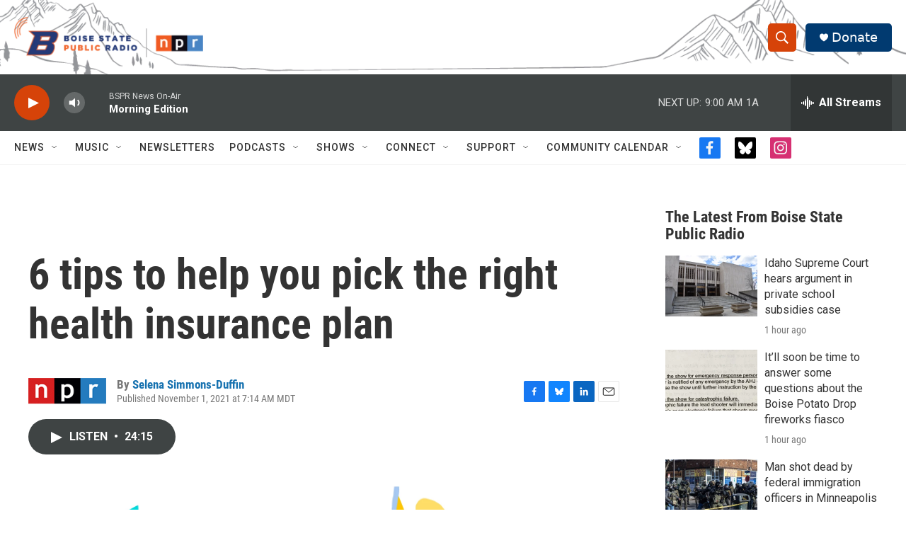

--- FILE ---
content_type: text/html; charset=utf-8
request_url: https://www.google.com/recaptcha/api2/aframe
body_size: 267
content:
<!DOCTYPE HTML><html><head><meta http-equiv="content-type" content="text/html; charset=UTF-8"></head><body><script nonce="kWOoLuLkLlaiWVm59rSZAg">/** Anti-fraud and anti-abuse applications only. See google.com/recaptcha */ try{var clients={'sodar':'https://pagead2.googlesyndication.com/pagead/sodar?'};window.addEventListener("message",function(a){try{if(a.source===window.parent){var b=JSON.parse(a.data);var c=clients[b['id']];if(c){var d=document.createElement('img');d.src=c+b['params']+'&rc='+(localStorage.getItem("rc::a")?sessionStorage.getItem("rc::b"):"");window.document.body.appendChild(d);sessionStorage.setItem("rc::e",parseInt(sessionStorage.getItem("rc::e")||0)+1);localStorage.setItem("rc::h",'1769434334132');}}}catch(b){}});window.parent.postMessage("_grecaptcha_ready", "*");}catch(b){}</script></body></html>